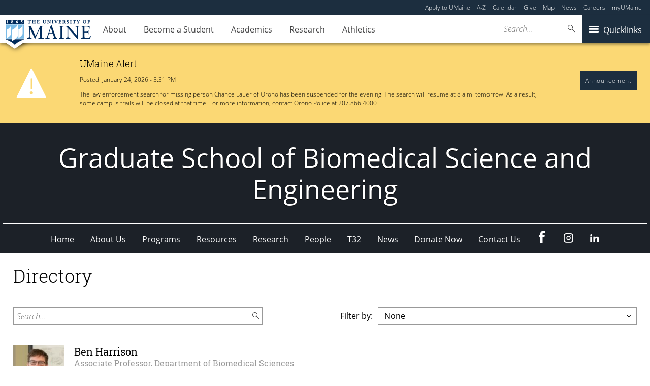

--- FILE ---
content_type: application/javascript
request_url: https://gsbse.umaine.edu/wp-content/themes/umaine/assets/js/src/map-point-embed.js?ver=1.0.1
body_size: 283
content:
(function( $ ) {
	document.addEventListener( 'DOMContentLoaded', function() {
		var embeds = $( '.um-map-oembed' );
		embeds.each(function() {
			var post_id = $(this).data('post-id'),
				map =  document.getElementById( 'map-embed-' + post_id ),
				metadata = $(this).data('map-data'),
				data = [];
			data.push(metadata);
			window.umMaps.loadMap( map, data );
		});
	});
}( jQuery ));